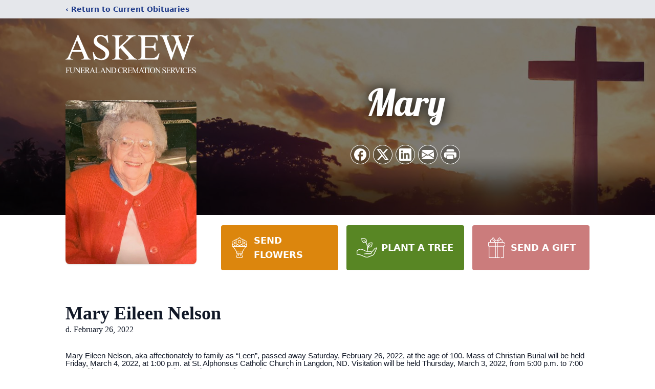

--- FILE ---
content_type: text/html; charset=utf-8
request_url: https://portal.midweststreams.com/services/iframe/30230
body_size: 3386
content:

<!DOCTYPE html>
<html style="height: 100%; margin: 0; padding: 0">
<head>
    <title> - Midwest Streams</title>
        <meta property="fb:app_id" content="888507064518588">
        <meta property="og:url" content="https://portal.midweststreams.com/services/view/30230">
        <meta property="og:title" content="Mary Eileen Nelson&#39;s Service">
        <meta property="og:description" content="Mary Eileen Nelson Service Video.'">
        <meta property="og:type" content="video">
        <meta property="og:image" content="https://videocdn.blob.core.windows.net/video-thumbnails/30230_kyle@midweststreams.com_30230_converted_thumb.png">
        <meta property="og:video" content="https://videocdn.blob.core.windows.net/videos/30230_kyle@midweststreams.com_30230_converted.mp4">
        <meta property="og:video:type" content="video/mp4">
        <meta property="og:site_name" content="Midwest Streams">
    <script src="/bundles/jquery?v=6VfHKdh37AhuGzqE_0SoW5I1wnLJvaq67b92wPqIMYI1"></script>

    <meta http-equiv="Content-Type" content="text/html; charset=UTF-8">
    <link href='https://fonts.googleapis.com/css?family=Lato:100,300,400,700,900,100italic,300italic,400italic,700italic,900italic' rel='stylesheet' type='text/css'>
    <link href="//vjs.zencdn.net/5.4.6/video-js.min.css" rel="stylesheet">
    <link rel="stylesheet" href="/Content/videojs/videojs.logobrand.css">
    <link rel="stylesheet" type="text/css" href="/content/videojs/videoglobal.css" />
    <style>

        .placeholder {
            margin-left: auto;
            margin-right: auto;
            height: 300px;
            width: 65%;
            min-width: 300px;
            background-color: black;
            color: white;
            font-size: 36px;
            text-align: center;
            display: flex;
            align-items: center;
            justify-content: center;
        }

        .help-link {
            color: black;
            text-align: center;
            display: flex;
            align-items: center;
            justify-content: center;
        }

        .cta-footer-button {
            text-align: center;
            display: flex;
            align-items: center;
            justify-content: center;
            color: black;
        }

        .video-overlay {
            background: rgba(0,0,0,.5);
            position: fixed;
            display: none;
            left: 0;
            top: 0;
            width: 100%;
            height: 100%;
            z-index: 99999999;
            text-align: center;
        }

            .video-overlay .content {
                color: #fff;
                position: absolute;
                left: 50%;
                top: 40%;
                width: 45%;
                transform: translate(-50%, -50%);
                transition: .5s ease-in-out;
            }

                .video-overlay .content h2 {
                    font-size: 4rem;
                    margin-bottom: 4rem;
                }

                .video-overlay .content h4 {
                    font-size: 2rem;
                    opacity: .6;
                    margin-bottom: 4rem;
                    margin-top: 2rem
                }

                .video-overlay .content a {
                    padding: .75rem 2.25rem;
                    color: #fff;
                    background: #1d86bd;
                    border-radius: 32px;
                    text-decoration: none;
                    font-size: 1.2rem;
                }

        .close-video-overlay {
            position: absolute;
            bottom: 2rem;
            left: 50%;
            transform: translateX(-50%);
            opacity: .7;
            color: #fff;
            cursor: pointer;
            font-size: 24px;
            text-decoration: underline;
        }
    </style>
</head>
<body style="margin: 0; padding: 0; font-family:Lato">

        <!-- video overlay -->
        <video id="myvideo" class="video-js vjs-default-skin vjs-big-play-centered" controls
               preload="auto" poster="https://videocdn.blob.core.windows.net/video-thumbnails/30230_kyle@midweststreams.com_30230_converted_thumb.png"
               data-setup="{}">
            <source src="https://videocdn.blob.core.windows.net/videos/30230_kyle@midweststreams.com_30230_converted.mp4" type='video/mp4'>
        </video>
        <input type="hidden" id="videoTitle" value="Mary Eileen Nelson&#39;s Service" />

    <script src="//vjs.zencdn.net/5.4.6/video.min.js"></script>
    <script type="text/javascript" src="/Scripts/videojs/videojs-overlay.js"></script>
    <script src="/Scripts/videojs/videojs.logobrand.v5.js"></script>

    <script type="text/javascript">
    var portalPath = "https://portal.midweststreams.com";
    var playCount = 0;
    var analyticId = 0;
    var duration = 0;
    var html5_video_started = false;
    var title = $('#videoTitle').val();

    var options = {
        title: title,
        floatPosition: 'left',
        margin: '15px',
        fontSize: '40px',
        debug: true
    }

    $(document).ready(function() {
        $(window).load(function () {
            VideoOverlaySize();
        });
        $(window).resize(function() {
            VideoOverlaySize();
        });
    });

        $(function () {
          

        $('#myvideo_vjs1').on('contextmenu', function(e) { e.preventDefault(); } );
        var html5Player = videojs('myvideo');

        var overlayShowing = false
        var toggleVideoOverlay = function (show, hideplay = false) {
            if (show) {
                overlayShowing = true;
                $('.video-overlay').animate({ backgroundColor: '#03080f' }, 'slow');
                $('.video-overlay').hide().fadeIn('slow');

                if (hideplay) $('.vjs-big-play-button').hide()
            } else {
                overlayShowing = false;
                $('.video-overlay').fadeOut();
                if (hideplay) $('.vjs-big-play-button').fadeIn();
            }
        }

        $('.close-video-overlay').on('click', function () { toggleVideoOverlay(false, true) })

            html5Player.ready(function () {
            
            html5Player.titleoverlay(options);

            VideoOverlaySize();


            html5Player.on('start', function () {
                toggleVideoOverlay(false)
            })


            html5Player.on('play', function() {
                if(!html5_video_started) {
                    html5_video_started = true;
                    trackView();
                }
                $('.vjs-big-play-button').hide();
                toggleVideoOverlay(false)
            });

            html5Player.on('pause', function () {
                var stopTime = this.currentTime().toFixed(0);
                var duration = this.duration().toFixed(0);
                var completed = false;
                if (stopTime == duration) {
                    completed = true;
                }
                trackPause(stopTime, duration, completed);

                var _ = this;
                var pausedAt = this.currentTime();
                setTimeout(function () {
                    console.log(pausedAt)
                    console.log(_.currentTime())
                    if (pausedAt === _.currentTime() && !overlayShowing) toggleVideoOverlay(true);
                }, 2000);
                $('.vjs-big-play-button').show();
            });

            html5Player.on('timeupdate', function (time) {

                if (this.currentTime() > this.duration() - 5 && !overlayShowing) {
                    toggleVideoOverlay(true)
                }
            })

            html5Player.on('ended', function () {
                $('.vjs-big-play-button').hide();
            })

        });

    });

    function VideoOverlaySize() {
        var videOverlayTitleSelector = ".myvideo-title-overlay-container.title-overlay-container span";
        var playerWidth = $("video#myvideo").width() || 0;
        playerWith = parseInt(playerWidth);

        var titleLength = $(videOverlayTitleSelector).text().length;
        if (playerWidth < 420) {
            if (titleLength > 10) {
                $(videOverlayTitleSelector).css("font-size", "3px !important");
            } else {
                $(videOverlayTitleSelector).css("font-size", "5px  !important");
            }
        }
        else if (playerWidth > 420 && playerWidth < 734) {
            if (titleLength < 20) {
                $(videOverlayTitleSelector).css("font-size", "14px  !important");
            } else {
                $(videOverlayTitleSelector).css("font-size", "18px  !important");
            }
        }
        else if (playerWidth > 734) {
            if (titleLength < 20) {
                $(videOverlayTitleSelector).css("font-size", "18px  !important");
            } else {
                $(videOverlayTitleSelector).css("font-size", "21px  !important");
            }
        } else {
            $(videOverlayTitleSelector).css("font-size", "10px  !important");
        }
    }


        function trackView(isLive) {

        var serviceId = 30230;
        var postData = {
            id: serviceId,
            isLive: isLive
        };
        var postUrl = "/Services/TrackVideoViews";
        var posting = $.ajax({
            url: postUrl,
            type: "POST",
            dataType: "json",
            traditional: true,
            data: postData
        });
        posting.done(function(data) {
            analyticId = data.Id;
        });
        playCount = playCount + 1;

    }

        function trackPause(stopTime, duration, completed) {
            console.log("Tracking Pause");
            console.log(completed);
        //If analyticId is 0 something went wrong
        if (analyticId != 0) {

            var postData = {
                id: analyticId,
                stopTime: stopTime,
                duration: duration,
                completed: completed
            };
            var postUrl = "/Services/UpdateAnalytics";
            var posting = $.ajax({
                url: postUrl,
                type: "POST",
                dataType: "json",
                traditional: true,
                data: postData
            });
        }
    }

    function resize_video() {
        var height = $(window).height();
        var width = $(window).width();

        var html5Player = videojs('myvideo');
        html5Player.dimensions(width, height);
    }

    resize_video();

    setTimeout(resize_video, 500);
    $(window).resize(resize_video);




    </script>
</body>

</html>

--- FILE ---
content_type: text/html; charset=utf-8
request_url: https://www.google.com/recaptcha/enterprise/anchor?ar=1&k=6LdjTQckAAAAAOZg9GntEB22-qWxitEYjyNJDYXl&co=aHR0cHM6Ly93d3cuYXNrZXdmdW5lcmFsaG9tZS5jb206NDQz&hl=en&type=image&v=PoyoqOPhxBO7pBk68S4YbpHZ&theme=light&size=invisible&badge=bottomright&anchor-ms=20000&execute-ms=30000&cb=pciz02gnqm7p
body_size: 48564
content:
<!DOCTYPE HTML><html dir="ltr" lang="en"><head><meta http-equiv="Content-Type" content="text/html; charset=UTF-8">
<meta http-equiv="X-UA-Compatible" content="IE=edge">
<title>reCAPTCHA</title>
<style type="text/css">
/* cyrillic-ext */
@font-face {
  font-family: 'Roboto';
  font-style: normal;
  font-weight: 400;
  font-stretch: 100%;
  src: url(//fonts.gstatic.com/s/roboto/v48/KFO7CnqEu92Fr1ME7kSn66aGLdTylUAMa3GUBHMdazTgWw.woff2) format('woff2');
  unicode-range: U+0460-052F, U+1C80-1C8A, U+20B4, U+2DE0-2DFF, U+A640-A69F, U+FE2E-FE2F;
}
/* cyrillic */
@font-face {
  font-family: 'Roboto';
  font-style: normal;
  font-weight: 400;
  font-stretch: 100%;
  src: url(//fonts.gstatic.com/s/roboto/v48/KFO7CnqEu92Fr1ME7kSn66aGLdTylUAMa3iUBHMdazTgWw.woff2) format('woff2');
  unicode-range: U+0301, U+0400-045F, U+0490-0491, U+04B0-04B1, U+2116;
}
/* greek-ext */
@font-face {
  font-family: 'Roboto';
  font-style: normal;
  font-weight: 400;
  font-stretch: 100%;
  src: url(//fonts.gstatic.com/s/roboto/v48/KFO7CnqEu92Fr1ME7kSn66aGLdTylUAMa3CUBHMdazTgWw.woff2) format('woff2');
  unicode-range: U+1F00-1FFF;
}
/* greek */
@font-face {
  font-family: 'Roboto';
  font-style: normal;
  font-weight: 400;
  font-stretch: 100%;
  src: url(//fonts.gstatic.com/s/roboto/v48/KFO7CnqEu92Fr1ME7kSn66aGLdTylUAMa3-UBHMdazTgWw.woff2) format('woff2');
  unicode-range: U+0370-0377, U+037A-037F, U+0384-038A, U+038C, U+038E-03A1, U+03A3-03FF;
}
/* math */
@font-face {
  font-family: 'Roboto';
  font-style: normal;
  font-weight: 400;
  font-stretch: 100%;
  src: url(//fonts.gstatic.com/s/roboto/v48/KFO7CnqEu92Fr1ME7kSn66aGLdTylUAMawCUBHMdazTgWw.woff2) format('woff2');
  unicode-range: U+0302-0303, U+0305, U+0307-0308, U+0310, U+0312, U+0315, U+031A, U+0326-0327, U+032C, U+032F-0330, U+0332-0333, U+0338, U+033A, U+0346, U+034D, U+0391-03A1, U+03A3-03A9, U+03B1-03C9, U+03D1, U+03D5-03D6, U+03F0-03F1, U+03F4-03F5, U+2016-2017, U+2034-2038, U+203C, U+2040, U+2043, U+2047, U+2050, U+2057, U+205F, U+2070-2071, U+2074-208E, U+2090-209C, U+20D0-20DC, U+20E1, U+20E5-20EF, U+2100-2112, U+2114-2115, U+2117-2121, U+2123-214F, U+2190, U+2192, U+2194-21AE, U+21B0-21E5, U+21F1-21F2, U+21F4-2211, U+2213-2214, U+2216-22FF, U+2308-230B, U+2310, U+2319, U+231C-2321, U+2336-237A, U+237C, U+2395, U+239B-23B7, U+23D0, U+23DC-23E1, U+2474-2475, U+25AF, U+25B3, U+25B7, U+25BD, U+25C1, U+25CA, U+25CC, U+25FB, U+266D-266F, U+27C0-27FF, U+2900-2AFF, U+2B0E-2B11, U+2B30-2B4C, U+2BFE, U+3030, U+FF5B, U+FF5D, U+1D400-1D7FF, U+1EE00-1EEFF;
}
/* symbols */
@font-face {
  font-family: 'Roboto';
  font-style: normal;
  font-weight: 400;
  font-stretch: 100%;
  src: url(//fonts.gstatic.com/s/roboto/v48/KFO7CnqEu92Fr1ME7kSn66aGLdTylUAMaxKUBHMdazTgWw.woff2) format('woff2');
  unicode-range: U+0001-000C, U+000E-001F, U+007F-009F, U+20DD-20E0, U+20E2-20E4, U+2150-218F, U+2190, U+2192, U+2194-2199, U+21AF, U+21E6-21F0, U+21F3, U+2218-2219, U+2299, U+22C4-22C6, U+2300-243F, U+2440-244A, U+2460-24FF, U+25A0-27BF, U+2800-28FF, U+2921-2922, U+2981, U+29BF, U+29EB, U+2B00-2BFF, U+4DC0-4DFF, U+FFF9-FFFB, U+10140-1018E, U+10190-1019C, U+101A0, U+101D0-101FD, U+102E0-102FB, U+10E60-10E7E, U+1D2C0-1D2D3, U+1D2E0-1D37F, U+1F000-1F0FF, U+1F100-1F1AD, U+1F1E6-1F1FF, U+1F30D-1F30F, U+1F315, U+1F31C, U+1F31E, U+1F320-1F32C, U+1F336, U+1F378, U+1F37D, U+1F382, U+1F393-1F39F, U+1F3A7-1F3A8, U+1F3AC-1F3AF, U+1F3C2, U+1F3C4-1F3C6, U+1F3CA-1F3CE, U+1F3D4-1F3E0, U+1F3ED, U+1F3F1-1F3F3, U+1F3F5-1F3F7, U+1F408, U+1F415, U+1F41F, U+1F426, U+1F43F, U+1F441-1F442, U+1F444, U+1F446-1F449, U+1F44C-1F44E, U+1F453, U+1F46A, U+1F47D, U+1F4A3, U+1F4B0, U+1F4B3, U+1F4B9, U+1F4BB, U+1F4BF, U+1F4C8-1F4CB, U+1F4D6, U+1F4DA, U+1F4DF, U+1F4E3-1F4E6, U+1F4EA-1F4ED, U+1F4F7, U+1F4F9-1F4FB, U+1F4FD-1F4FE, U+1F503, U+1F507-1F50B, U+1F50D, U+1F512-1F513, U+1F53E-1F54A, U+1F54F-1F5FA, U+1F610, U+1F650-1F67F, U+1F687, U+1F68D, U+1F691, U+1F694, U+1F698, U+1F6AD, U+1F6B2, U+1F6B9-1F6BA, U+1F6BC, U+1F6C6-1F6CF, U+1F6D3-1F6D7, U+1F6E0-1F6EA, U+1F6F0-1F6F3, U+1F6F7-1F6FC, U+1F700-1F7FF, U+1F800-1F80B, U+1F810-1F847, U+1F850-1F859, U+1F860-1F887, U+1F890-1F8AD, U+1F8B0-1F8BB, U+1F8C0-1F8C1, U+1F900-1F90B, U+1F93B, U+1F946, U+1F984, U+1F996, U+1F9E9, U+1FA00-1FA6F, U+1FA70-1FA7C, U+1FA80-1FA89, U+1FA8F-1FAC6, U+1FACE-1FADC, U+1FADF-1FAE9, U+1FAF0-1FAF8, U+1FB00-1FBFF;
}
/* vietnamese */
@font-face {
  font-family: 'Roboto';
  font-style: normal;
  font-weight: 400;
  font-stretch: 100%;
  src: url(//fonts.gstatic.com/s/roboto/v48/KFO7CnqEu92Fr1ME7kSn66aGLdTylUAMa3OUBHMdazTgWw.woff2) format('woff2');
  unicode-range: U+0102-0103, U+0110-0111, U+0128-0129, U+0168-0169, U+01A0-01A1, U+01AF-01B0, U+0300-0301, U+0303-0304, U+0308-0309, U+0323, U+0329, U+1EA0-1EF9, U+20AB;
}
/* latin-ext */
@font-face {
  font-family: 'Roboto';
  font-style: normal;
  font-weight: 400;
  font-stretch: 100%;
  src: url(//fonts.gstatic.com/s/roboto/v48/KFO7CnqEu92Fr1ME7kSn66aGLdTylUAMa3KUBHMdazTgWw.woff2) format('woff2');
  unicode-range: U+0100-02BA, U+02BD-02C5, U+02C7-02CC, U+02CE-02D7, U+02DD-02FF, U+0304, U+0308, U+0329, U+1D00-1DBF, U+1E00-1E9F, U+1EF2-1EFF, U+2020, U+20A0-20AB, U+20AD-20C0, U+2113, U+2C60-2C7F, U+A720-A7FF;
}
/* latin */
@font-face {
  font-family: 'Roboto';
  font-style: normal;
  font-weight: 400;
  font-stretch: 100%;
  src: url(//fonts.gstatic.com/s/roboto/v48/KFO7CnqEu92Fr1ME7kSn66aGLdTylUAMa3yUBHMdazQ.woff2) format('woff2');
  unicode-range: U+0000-00FF, U+0131, U+0152-0153, U+02BB-02BC, U+02C6, U+02DA, U+02DC, U+0304, U+0308, U+0329, U+2000-206F, U+20AC, U+2122, U+2191, U+2193, U+2212, U+2215, U+FEFF, U+FFFD;
}
/* cyrillic-ext */
@font-face {
  font-family: 'Roboto';
  font-style: normal;
  font-weight: 500;
  font-stretch: 100%;
  src: url(//fonts.gstatic.com/s/roboto/v48/KFO7CnqEu92Fr1ME7kSn66aGLdTylUAMa3GUBHMdazTgWw.woff2) format('woff2');
  unicode-range: U+0460-052F, U+1C80-1C8A, U+20B4, U+2DE0-2DFF, U+A640-A69F, U+FE2E-FE2F;
}
/* cyrillic */
@font-face {
  font-family: 'Roboto';
  font-style: normal;
  font-weight: 500;
  font-stretch: 100%;
  src: url(//fonts.gstatic.com/s/roboto/v48/KFO7CnqEu92Fr1ME7kSn66aGLdTylUAMa3iUBHMdazTgWw.woff2) format('woff2');
  unicode-range: U+0301, U+0400-045F, U+0490-0491, U+04B0-04B1, U+2116;
}
/* greek-ext */
@font-face {
  font-family: 'Roboto';
  font-style: normal;
  font-weight: 500;
  font-stretch: 100%;
  src: url(//fonts.gstatic.com/s/roboto/v48/KFO7CnqEu92Fr1ME7kSn66aGLdTylUAMa3CUBHMdazTgWw.woff2) format('woff2');
  unicode-range: U+1F00-1FFF;
}
/* greek */
@font-face {
  font-family: 'Roboto';
  font-style: normal;
  font-weight: 500;
  font-stretch: 100%;
  src: url(//fonts.gstatic.com/s/roboto/v48/KFO7CnqEu92Fr1ME7kSn66aGLdTylUAMa3-UBHMdazTgWw.woff2) format('woff2');
  unicode-range: U+0370-0377, U+037A-037F, U+0384-038A, U+038C, U+038E-03A1, U+03A3-03FF;
}
/* math */
@font-face {
  font-family: 'Roboto';
  font-style: normal;
  font-weight: 500;
  font-stretch: 100%;
  src: url(//fonts.gstatic.com/s/roboto/v48/KFO7CnqEu92Fr1ME7kSn66aGLdTylUAMawCUBHMdazTgWw.woff2) format('woff2');
  unicode-range: U+0302-0303, U+0305, U+0307-0308, U+0310, U+0312, U+0315, U+031A, U+0326-0327, U+032C, U+032F-0330, U+0332-0333, U+0338, U+033A, U+0346, U+034D, U+0391-03A1, U+03A3-03A9, U+03B1-03C9, U+03D1, U+03D5-03D6, U+03F0-03F1, U+03F4-03F5, U+2016-2017, U+2034-2038, U+203C, U+2040, U+2043, U+2047, U+2050, U+2057, U+205F, U+2070-2071, U+2074-208E, U+2090-209C, U+20D0-20DC, U+20E1, U+20E5-20EF, U+2100-2112, U+2114-2115, U+2117-2121, U+2123-214F, U+2190, U+2192, U+2194-21AE, U+21B0-21E5, U+21F1-21F2, U+21F4-2211, U+2213-2214, U+2216-22FF, U+2308-230B, U+2310, U+2319, U+231C-2321, U+2336-237A, U+237C, U+2395, U+239B-23B7, U+23D0, U+23DC-23E1, U+2474-2475, U+25AF, U+25B3, U+25B7, U+25BD, U+25C1, U+25CA, U+25CC, U+25FB, U+266D-266F, U+27C0-27FF, U+2900-2AFF, U+2B0E-2B11, U+2B30-2B4C, U+2BFE, U+3030, U+FF5B, U+FF5D, U+1D400-1D7FF, U+1EE00-1EEFF;
}
/* symbols */
@font-face {
  font-family: 'Roboto';
  font-style: normal;
  font-weight: 500;
  font-stretch: 100%;
  src: url(//fonts.gstatic.com/s/roboto/v48/KFO7CnqEu92Fr1ME7kSn66aGLdTylUAMaxKUBHMdazTgWw.woff2) format('woff2');
  unicode-range: U+0001-000C, U+000E-001F, U+007F-009F, U+20DD-20E0, U+20E2-20E4, U+2150-218F, U+2190, U+2192, U+2194-2199, U+21AF, U+21E6-21F0, U+21F3, U+2218-2219, U+2299, U+22C4-22C6, U+2300-243F, U+2440-244A, U+2460-24FF, U+25A0-27BF, U+2800-28FF, U+2921-2922, U+2981, U+29BF, U+29EB, U+2B00-2BFF, U+4DC0-4DFF, U+FFF9-FFFB, U+10140-1018E, U+10190-1019C, U+101A0, U+101D0-101FD, U+102E0-102FB, U+10E60-10E7E, U+1D2C0-1D2D3, U+1D2E0-1D37F, U+1F000-1F0FF, U+1F100-1F1AD, U+1F1E6-1F1FF, U+1F30D-1F30F, U+1F315, U+1F31C, U+1F31E, U+1F320-1F32C, U+1F336, U+1F378, U+1F37D, U+1F382, U+1F393-1F39F, U+1F3A7-1F3A8, U+1F3AC-1F3AF, U+1F3C2, U+1F3C4-1F3C6, U+1F3CA-1F3CE, U+1F3D4-1F3E0, U+1F3ED, U+1F3F1-1F3F3, U+1F3F5-1F3F7, U+1F408, U+1F415, U+1F41F, U+1F426, U+1F43F, U+1F441-1F442, U+1F444, U+1F446-1F449, U+1F44C-1F44E, U+1F453, U+1F46A, U+1F47D, U+1F4A3, U+1F4B0, U+1F4B3, U+1F4B9, U+1F4BB, U+1F4BF, U+1F4C8-1F4CB, U+1F4D6, U+1F4DA, U+1F4DF, U+1F4E3-1F4E6, U+1F4EA-1F4ED, U+1F4F7, U+1F4F9-1F4FB, U+1F4FD-1F4FE, U+1F503, U+1F507-1F50B, U+1F50D, U+1F512-1F513, U+1F53E-1F54A, U+1F54F-1F5FA, U+1F610, U+1F650-1F67F, U+1F687, U+1F68D, U+1F691, U+1F694, U+1F698, U+1F6AD, U+1F6B2, U+1F6B9-1F6BA, U+1F6BC, U+1F6C6-1F6CF, U+1F6D3-1F6D7, U+1F6E0-1F6EA, U+1F6F0-1F6F3, U+1F6F7-1F6FC, U+1F700-1F7FF, U+1F800-1F80B, U+1F810-1F847, U+1F850-1F859, U+1F860-1F887, U+1F890-1F8AD, U+1F8B0-1F8BB, U+1F8C0-1F8C1, U+1F900-1F90B, U+1F93B, U+1F946, U+1F984, U+1F996, U+1F9E9, U+1FA00-1FA6F, U+1FA70-1FA7C, U+1FA80-1FA89, U+1FA8F-1FAC6, U+1FACE-1FADC, U+1FADF-1FAE9, U+1FAF0-1FAF8, U+1FB00-1FBFF;
}
/* vietnamese */
@font-face {
  font-family: 'Roboto';
  font-style: normal;
  font-weight: 500;
  font-stretch: 100%;
  src: url(//fonts.gstatic.com/s/roboto/v48/KFO7CnqEu92Fr1ME7kSn66aGLdTylUAMa3OUBHMdazTgWw.woff2) format('woff2');
  unicode-range: U+0102-0103, U+0110-0111, U+0128-0129, U+0168-0169, U+01A0-01A1, U+01AF-01B0, U+0300-0301, U+0303-0304, U+0308-0309, U+0323, U+0329, U+1EA0-1EF9, U+20AB;
}
/* latin-ext */
@font-face {
  font-family: 'Roboto';
  font-style: normal;
  font-weight: 500;
  font-stretch: 100%;
  src: url(//fonts.gstatic.com/s/roboto/v48/KFO7CnqEu92Fr1ME7kSn66aGLdTylUAMa3KUBHMdazTgWw.woff2) format('woff2');
  unicode-range: U+0100-02BA, U+02BD-02C5, U+02C7-02CC, U+02CE-02D7, U+02DD-02FF, U+0304, U+0308, U+0329, U+1D00-1DBF, U+1E00-1E9F, U+1EF2-1EFF, U+2020, U+20A0-20AB, U+20AD-20C0, U+2113, U+2C60-2C7F, U+A720-A7FF;
}
/* latin */
@font-face {
  font-family: 'Roboto';
  font-style: normal;
  font-weight: 500;
  font-stretch: 100%;
  src: url(//fonts.gstatic.com/s/roboto/v48/KFO7CnqEu92Fr1ME7kSn66aGLdTylUAMa3yUBHMdazQ.woff2) format('woff2');
  unicode-range: U+0000-00FF, U+0131, U+0152-0153, U+02BB-02BC, U+02C6, U+02DA, U+02DC, U+0304, U+0308, U+0329, U+2000-206F, U+20AC, U+2122, U+2191, U+2193, U+2212, U+2215, U+FEFF, U+FFFD;
}
/* cyrillic-ext */
@font-face {
  font-family: 'Roboto';
  font-style: normal;
  font-weight: 900;
  font-stretch: 100%;
  src: url(//fonts.gstatic.com/s/roboto/v48/KFO7CnqEu92Fr1ME7kSn66aGLdTylUAMa3GUBHMdazTgWw.woff2) format('woff2');
  unicode-range: U+0460-052F, U+1C80-1C8A, U+20B4, U+2DE0-2DFF, U+A640-A69F, U+FE2E-FE2F;
}
/* cyrillic */
@font-face {
  font-family: 'Roboto';
  font-style: normal;
  font-weight: 900;
  font-stretch: 100%;
  src: url(//fonts.gstatic.com/s/roboto/v48/KFO7CnqEu92Fr1ME7kSn66aGLdTylUAMa3iUBHMdazTgWw.woff2) format('woff2');
  unicode-range: U+0301, U+0400-045F, U+0490-0491, U+04B0-04B1, U+2116;
}
/* greek-ext */
@font-face {
  font-family: 'Roboto';
  font-style: normal;
  font-weight: 900;
  font-stretch: 100%;
  src: url(//fonts.gstatic.com/s/roboto/v48/KFO7CnqEu92Fr1ME7kSn66aGLdTylUAMa3CUBHMdazTgWw.woff2) format('woff2');
  unicode-range: U+1F00-1FFF;
}
/* greek */
@font-face {
  font-family: 'Roboto';
  font-style: normal;
  font-weight: 900;
  font-stretch: 100%;
  src: url(//fonts.gstatic.com/s/roboto/v48/KFO7CnqEu92Fr1ME7kSn66aGLdTylUAMa3-UBHMdazTgWw.woff2) format('woff2');
  unicode-range: U+0370-0377, U+037A-037F, U+0384-038A, U+038C, U+038E-03A1, U+03A3-03FF;
}
/* math */
@font-face {
  font-family: 'Roboto';
  font-style: normal;
  font-weight: 900;
  font-stretch: 100%;
  src: url(//fonts.gstatic.com/s/roboto/v48/KFO7CnqEu92Fr1ME7kSn66aGLdTylUAMawCUBHMdazTgWw.woff2) format('woff2');
  unicode-range: U+0302-0303, U+0305, U+0307-0308, U+0310, U+0312, U+0315, U+031A, U+0326-0327, U+032C, U+032F-0330, U+0332-0333, U+0338, U+033A, U+0346, U+034D, U+0391-03A1, U+03A3-03A9, U+03B1-03C9, U+03D1, U+03D5-03D6, U+03F0-03F1, U+03F4-03F5, U+2016-2017, U+2034-2038, U+203C, U+2040, U+2043, U+2047, U+2050, U+2057, U+205F, U+2070-2071, U+2074-208E, U+2090-209C, U+20D0-20DC, U+20E1, U+20E5-20EF, U+2100-2112, U+2114-2115, U+2117-2121, U+2123-214F, U+2190, U+2192, U+2194-21AE, U+21B0-21E5, U+21F1-21F2, U+21F4-2211, U+2213-2214, U+2216-22FF, U+2308-230B, U+2310, U+2319, U+231C-2321, U+2336-237A, U+237C, U+2395, U+239B-23B7, U+23D0, U+23DC-23E1, U+2474-2475, U+25AF, U+25B3, U+25B7, U+25BD, U+25C1, U+25CA, U+25CC, U+25FB, U+266D-266F, U+27C0-27FF, U+2900-2AFF, U+2B0E-2B11, U+2B30-2B4C, U+2BFE, U+3030, U+FF5B, U+FF5D, U+1D400-1D7FF, U+1EE00-1EEFF;
}
/* symbols */
@font-face {
  font-family: 'Roboto';
  font-style: normal;
  font-weight: 900;
  font-stretch: 100%;
  src: url(//fonts.gstatic.com/s/roboto/v48/KFO7CnqEu92Fr1ME7kSn66aGLdTylUAMaxKUBHMdazTgWw.woff2) format('woff2');
  unicode-range: U+0001-000C, U+000E-001F, U+007F-009F, U+20DD-20E0, U+20E2-20E4, U+2150-218F, U+2190, U+2192, U+2194-2199, U+21AF, U+21E6-21F0, U+21F3, U+2218-2219, U+2299, U+22C4-22C6, U+2300-243F, U+2440-244A, U+2460-24FF, U+25A0-27BF, U+2800-28FF, U+2921-2922, U+2981, U+29BF, U+29EB, U+2B00-2BFF, U+4DC0-4DFF, U+FFF9-FFFB, U+10140-1018E, U+10190-1019C, U+101A0, U+101D0-101FD, U+102E0-102FB, U+10E60-10E7E, U+1D2C0-1D2D3, U+1D2E0-1D37F, U+1F000-1F0FF, U+1F100-1F1AD, U+1F1E6-1F1FF, U+1F30D-1F30F, U+1F315, U+1F31C, U+1F31E, U+1F320-1F32C, U+1F336, U+1F378, U+1F37D, U+1F382, U+1F393-1F39F, U+1F3A7-1F3A8, U+1F3AC-1F3AF, U+1F3C2, U+1F3C4-1F3C6, U+1F3CA-1F3CE, U+1F3D4-1F3E0, U+1F3ED, U+1F3F1-1F3F3, U+1F3F5-1F3F7, U+1F408, U+1F415, U+1F41F, U+1F426, U+1F43F, U+1F441-1F442, U+1F444, U+1F446-1F449, U+1F44C-1F44E, U+1F453, U+1F46A, U+1F47D, U+1F4A3, U+1F4B0, U+1F4B3, U+1F4B9, U+1F4BB, U+1F4BF, U+1F4C8-1F4CB, U+1F4D6, U+1F4DA, U+1F4DF, U+1F4E3-1F4E6, U+1F4EA-1F4ED, U+1F4F7, U+1F4F9-1F4FB, U+1F4FD-1F4FE, U+1F503, U+1F507-1F50B, U+1F50D, U+1F512-1F513, U+1F53E-1F54A, U+1F54F-1F5FA, U+1F610, U+1F650-1F67F, U+1F687, U+1F68D, U+1F691, U+1F694, U+1F698, U+1F6AD, U+1F6B2, U+1F6B9-1F6BA, U+1F6BC, U+1F6C6-1F6CF, U+1F6D3-1F6D7, U+1F6E0-1F6EA, U+1F6F0-1F6F3, U+1F6F7-1F6FC, U+1F700-1F7FF, U+1F800-1F80B, U+1F810-1F847, U+1F850-1F859, U+1F860-1F887, U+1F890-1F8AD, U+1F8B0-1F8BB, U+1F8C0-1F8C1, U+1F900-1F90B, U+1F93B, U+1F946, U+1F984, U+1F996, U+1F9E9, U+1FA00-1FA6F, U+1FA70-1FA7C, U+1FA80-1FA89, U+1FA8F-1FAC6, U+1FACE-1FADC, U+1FADF-1FAE9, U+1FAF0-1FAF8, U+1FB00-1FBFF;
}
/* vietnamese */
@font-face {
  font-family: 'Roboto';
  font-style: normal;
  font-weight: 900;
  font-stretch: 100%;
  src: url(//fonts.gstatic.com/s/roboto/v48/KFO7CnqEu92Fr1ME7kSn66aGLdTylUAMa3OUBHMdazTgWw.woff2) format('woff2');
  unicode-range: U+0102-0103, U+0110-0111, U+0128-0129, U+0168-0169, U+01A0-01A1, U+01AF-01B0, U+0300-0301, U+0303-0304, U+0308-0309, U+0323, U+0329, U+1EA0-1EF9, U+20AB;
}
/* latin-ext */
@font-face {
  font-family: 'Roboto';
  font-style: normal;
  font-weight: 900;
  font-stretch: 100%;
  src: url(//fonts.gstatic.com/s/roboto/v48/KFO7CnqEu92Fr1ME7kSn66aGLdTylUAMa3KUBHMdazTgWw.woff2) format('woff2');
  unicode-range: U+0100-02BA, U+02BD-02C5, U+02C7-02CC, U+02CE-02D7, U+02DD-02FF, U+0304, U+0308, U+0329, U+1D00-1DBF, U+1E00-1E9F, U+1EF2-1EFF, U+2020, U+20A0-20AB, U+20AD-20C0, U+2113, U+2C60-2C7F, U+A720-A7FF;
}
/* latin */
@font-face {
  font-family: 'Roboto';
  font-style: normal;
  font-weight: 900;
  font-stretch: 100%;
  src: url(//fonts.gstatic.com/s/roboto/v48/KFO7CnqEu92Fr1ME7kSn66aGLdTylUAMa3yUBHMdazQ.woff2) format('woff2');
  unicode-range: U+0000-00FF, U+0131, U+0152-0153, U+02BB-02BC, U+02C6, U+02DA, U+02DC, U+0304, U+0308, U+0329, U+2000-206F, U+20AC, U+2122, U+2191, U+2193, U+2212, U+2215, U+FEFF, U+FFFD;
}

</style>
<link rel="stylesheet" type="text/css" href="https://www.gstatic.com/recaptcha/releases/PoyoqOPhxBO7pBk68S4YbpHZ/styles__ltr.css">
<script nonce="1U2B8PygZvnMw6FBw3Erjw" type="text/javascript">window['__recaptcha_api'] = 'https://www.google.com/recaptcha/enterprise/';</script>
<script type="text/javascript" src="https://www.gstatic.com/recaptcha/releases/PoyoqOPhxBO7pBk68S4YbpHZ/recaptcha__en.js" nonce="1U2B8PygZvnMw6FBw3Erjw">
      
    </script></head>
<body><div id="rc-anchor-alert" class="rc-anchor-alert"></div>
<input type="hidden" id="recaptcha-token" value="[base64]">
<script type="text/javascript" nonce="1U2B8PygZvnMw6FBw3Erjw">
      recaptcha.anchor.Main.init("[\x22ainput\x22,[\x22bgdata\x22,\x22\x22,\[base64]/[base64]/MjU1Ong/[base64]/[base64]/[base64]/[base64]/[base64]/[base64]/[base64]/[base64]/[base64]/[base64]/[base64]/[base64]/[base64]/[base64]/[base64]\\u003d\x22,\[base64]\\u003d\\u003d\x22,\x22ZmpJKMKgNMK4wosTHsOwPsO/BsORw4TDjGbCmHzDmsKCwqrClsKMwplibMORwqTDjVcmKCnCiyoAw6U5wq0MwpjCgmPCm8OHw43Dj0NLwqrCg8OnPS/CpMO3w4xUwo/Cqit4w5h5wowPw5dFw4/DjsO9asO2wqwSwolHFcK4EcOGWCbCvWbDjsOQWMK4fsKXwpFNw71XFcO7w7cdwoRMw5wNEsKAw7/CncOGR1sww4UOwqzDu8O0I8Obw4/CqcKQwpdOwpvDlMK2w6DDv8OsGDQewrV/w4IQGB5gw5hcKsOtBsOVwopawq1awr3CkMKewr8sDMKuwqHCvsKlL1rDvcK5Xi9Aw6V7Pk/CrsOKFcOxwqDDu8K6w6rDjyY2w4vCssKjwrYbw5zCiybCi8O+wr7CnsKTwqMABTXCh0RsesObdMKueMKqPsOqTsOPw55eAAbDuMKyfMOXdjVnMMK7w7gbw6/Ci8Kuwrc1w5fDrcOrw5TDvFN8fgJURBdxHz7DvsOTw4TCvcOXQDJUPwnCkMKWAVBNw65mfnxIw4EnTT9eLsKZw6/[base64]/Dll9Dw7lnfhXDoMKDDsOZw5nDmiVYUjV2fcK6ZsK6JivCrcOPPsKbw5RPZsKtwo5fQ8Kfwp4BYHPDvcO2w7bCvcO/w7QHaRtEwqHDrE46albCpy0Gwr9rwrDDnmRkwqMUNTlUw5wQworDlcKBw6fDnSBWwro4GcKrw7s7FsKnwq7Cu8KiX8KYw6AhXWMKw6DDhsOpax7DpcKsw55Yw6zDnEIYwpRhccKtwqPCgcK7KcKjCi/CkThhT17CscK1EWrDj1rDo8KqwpDDg8Ovw7IiYibCgWLChEAXwqlMUcKJKcKYG07DvsKWwpwKwo9YakXCp0vCvcKsKQd2ETw3NF3Cq8K7wpApw5/ChMKNwowILzkjDVcIc8O0DcOcw419d8KUw6kqwqhVw6nDohTDpBrChMKaWW0ow73CsSdyw57DgMKTw6sQw7FRLMK+wrwnKsKYw7wUw6rDssOSSMKww7HDgMOGe8KNEMKrbcODKSfChwrDhjRow7/Cpj1QDmHCrcOyPMOzw4VtwpoAeMOewqHDqcK2aDnCuSdYw7PDrTnDk2EwwqR/w7jCi18rfRo2w6LDmVtBwpDDsMK6w5Iowq0Fw4DCocK2cCQyJhbDi1NtAcOyDsOHQGvCusO+RHlWw7/DusO6w5/[base64]/Ck0nCvWoTX8KYbjfCv2tPeMKMDsOgJMOsw4/DtMK5PGMQw7/CssOhw787cikIZGHCgxZ2w73CjMORVnvClE1OISLDjWTCkcKoFzpODwfDvnB6w68KwqrChMOZwonDmHvDp8KAN8O4w6bCthEvwrfCo3vDpkUICFTDsShCwq0eQcOWw603wohRwrcmw7knw7BNI8Kaw6IVwovDqjs6CC/[base64]/DsHTDvMOKw6prwpBwwonCocKpw4TCkn1Kw6kWHsK5wqPDkMK7wqvCpA4dQsKbVsKSw4MROx/DrcOtwqQ3PcK4fMOnEEvDosKYw4BNPnVhQBvClyXDi8KKNjDDq3BOw6DCsj7DqSnDgcKfHGzDjUTClcOoYmc+wo8Fw7ETQsOLSmR4w4rCkULCs8KoHXrCmHnCmDh0wqbDp3LCpcOFwpzCmwBJYsKrd8KCw5VRZsKZw5E6Y8K9wq/CtCd/Rh4RLWfDjjp8wqQQQ1w4STURw7sQwpjDizJ+IcOtShbDozLCumfDhcK0b8Khw5RXcy4kwpExY38QZMOWT2UDwoLDiwVHwopBYsKlEgkBIcODw5/DjMOowq/DrMO4QMOtwr03aMKgw5fDlcONwprDs1YnYTbDlgM/wpXCm0vDuRACwrwWHMOKwpPDs8Kdw6vCpcOcL3zDqB8Tw4/Dm8OaAcOdw5wCw7LDrGPDjQ3DknXCtHN9ZsOMeA3Drz1Pw7/DpEYQwptOw6UcHWvDn8O0DMKyAsKjVsKKecONPcKBRyJwNcOedMOMQWNkw6fCmyvCql/CniPCoXjDkX49w4ACBMO+dn4xwqfDqwtXKkTDsUIQwoDCiXDDlMK/wr3CvWAJwpbCkipOwpDChMOTwoPDpsKNL2rCncO0NTwHwoEpwq5awq/ClX7Csi3DpSZNVcKPw5ARfcKhwoMCcwHDqsOiPDh4AsOCw7DDuRrCjAU6JlEow67CmMOWTcOAw6Mswq9wwppBw5dmd8Omw4zCpMOxaAvDqsO9wprCpMOZaX3CncKKwqbDpnPDjGbDkMOcRhwVTcKWw5Few4/DrEHCg8OwJsKEajbDhV7DgcO5PcOjIEUrwrs/VsOJw40jF8OTWx49wp7DjsOXw6VVw7UybznCvXY+woHCncKdwoDCvMOewp9/G2DCrMKgA1gzwr/DtsKdLz8eA8O8wrHCuUnDlcOZQjc2wp3CsMO6CMOqfBPCmsO3w6HCg8Kaw5HDpUhFw5VAWzxNw41tUmlpQGTDscOaeGjCtnPDmGzDtMOFW0HCpcKvbQXCgmvDnCJ6c8KQwqfCj3LCpls/GR3DtUXCrMOYw6JjBUlWQcOPRsOWwqLCucOSegPDhxvChcOnN8OFw43Dv8KYfk/Dqn7DgyFpwqPCr8KsJ8O+YAdgVkjChMKIBMOyKsOADVnDq8K1OcKqWRfDnT3DtcODA8Klwo5Xwo3CicO1w4TDqQgYFXHDr3RswovCnsK8QcOhwpfCqTTCvcKOwqrDocKMC2/CkcOADn0dw65qNlrCtsKUw5DDkcORam5Fwr54w6fDpRsNw6YaMGzCsw5fw4bDomnDlDnDtcKIHWLDq8KbwpbCjcKXw44SHAwRw4VYHMOOcMKHHGbCmsOgwqLCsMOEY8OCwqd4XsOPwp/CrcOpw79uDcOSAcKKUx/ChcOGwr4gwqtewovDnn/CrcOCw7fDvz7DscK0wrLDn8KRJsOaEVVUw5PCmBE6dsKNwpDDjMObw6zCh8KvbMKHw5LDtsK8KcOlwpbDi8O9wrPCsFIfFhQtw6PDpEDCiiU/wrUDEygEw7QJSsKAwrkvwonClcKsKcK/RnNeRSDCh8OQcFx5UMKpwo4ICcOow4TDmXozSMKeGsO+w6vCigPDo8Oww41mCcOdw5jDnAJ1wpXCtcOPwrlwI3hJUsO0Kw3CjnZ/wrwAw4zCri/CmC3Dp8Kow5Ylw6zCpU/CpsKpwoLCvQbDi8OIXsOsw4xWR27CpcK1Vg8owqE4w4TCgsKswrzDqMO4b8KcwrpReBnDn8O/TsKURsORdMOpwovCiC3ClsK5w5bCoUlIHWEnwqxiZwrCisKrKVFJR3luw7FUw7LCt8OeFi/[base64]/DqRYnUsOYwqvCnQMnw6PDtsOLw58DGMKQw7HCscO3OMOqw6XDsx/DizgPW8K+wp8dw455HsKPwo1MasOPw7HDh392ImvDj301FHFqw7TDvF3CiMOuwp3DoC9VYMKycxrDk0/DjDHCkjTDikzCkMO/w4DDkBZgwqkVPcOywpbCoXPCn8KaSMOEw4TDmxw+LGLDi8OAwp3DsWAmGl7Dv8KjU8Kew5UpwrTDnsK1AHDCr27DrhbCgMKywqDDoF9pTcKXb8OFKcKgwqRMwrHCrhbDm8OFw5t6BMKsPsKubMKVRcKZw6lbw4dSwpVsFcOIwrrDksK/w7t7wobDmcOhw4t/wpcSwr0Uw5bDu1UVw5tYw5jCs8KhwrHChm3Cm03ChFPDhT3DnsKXwqLDuMKlwoQffS8hJkNvTFfChgbDvMKqw7bDtsKFHcO3w7J2FB7CtUsLZy3CmHVySMOrE8KCIS7DjnnDtQjDhm/DhRjCq8OKCWcvw6jDr8O2BH7CpcKRSMOAwqNlwqbDt8OMwpLCjcO+w5rDqMOePMOFWD/DlsK4VVA9w7jDgjrCosKkCsKewohrwojCjcOiw7sjwrPCqmEVGsOlw4YISXFlSkM/QnIUcMOVw4NzWSzDj2PDqicQFzjCmsORw6FrTWxKwqMLQ09ZNA9hw4B2w5AGwqQvwpfCninDrmHCu0rCpRfComZxTxFEciXCoxh5QcOwwq/Dt0rCvcKJSMORKMOZw4PDi8KCD8K/w7tAwrbDryzDvcK6QiMQKWMgwp4aXhg2w7gbwr0jLMK8C8KFwoUrCQjCogrDqHnClsKaw4hyUAtCwoDDgcKYMsO2C8K8wqHCscKRQntGCB/DonLCrsOhGMOzS8KhEBXCgcKJS8OpfMKGD8Opw43DiSPCpXQWcMKGwofCtQHCrA8QwqvDrMOLw4fCmsKfInbCt8KVwqogw7PCu8Ozw5HDuE3DssK5wrLCoj7ClMKsw7XDn33Dg8KRTgvCq8KIwq3DkWDDgCnDrRkFw4VQPMO9csOlwobCvDnCsMK0w4R0fcOnwo/Ct8KOEH0LwpjCiUDCjMK4w7tHwqEvFcKHDsKHAcOpTQ43wqcqAsK7wpXCr23DgR5ywpvDtMO5NMOzw68zVsK/YxkLwrdrwq4FY8KZBsKtf8OEenV8wo/CtsOQPEAhfVNJPEFdaXPDt3wEFcO9ecOdwpzDnsKwSTVresODFzEhacK2w67Dpj8VwpBWeDfCp0hvRUPDrsO8w7zDj8KEKCHChFZ8MxvChGXCnMOYBUrCiWM6wqPCjcKWw6fDjBXDtUENw7/CiMO6w7wZw6PCjcKgZ8KAV8Ocw5/Cs8OoSisxLR/Co8OQNsO8w5YWIMK0BBPDuMO8WsKfLxbDk27Cn8OSw5zCpW7CisKMKsO9w6DCgTI8IQrCnAwGwpDDmsKHSMOcYcKVA8KXw7zDnybCkcOWw6PDqMOuLGVjw5LDnMOtwoPCqjYWVcOWw7HCtz1fwoLDh8Obw6XDv8OLw7XCrcOpOsKcwqnChkzDglrDtzwjw5Z/wojCiAQBwpbDjsKRw4PDlQ9RPxR5HMOXU8K7V8OmScKISyZmwqZKwo0RwrB/DX7DtQ93FsOSLcK/wpdvwqHCrcKLOxHCsXB/w5Ujwr3DhWV0woA8wr0TbBrDoWYge0BSw73ChsOkHMKnbF/Cq8OOw4Vsw4TDi8KbJMK/w6Mlw6EfETEJwqZcSQ/CjQbDpT7CjHXCsAvDoEt+w4nCmzHDqcOGw53CvDrDssOyYh1qwpxww5V4wq/DhMOpTCdOwoAEwoVZfsOMAcO2RsOyZm9tDsK0My7Dk8OYc8KqfjFuwpfDpMOfw6nDocOmOkgEw744bAPDiGrCrsONAMKswpjChj3DocOqwrZhw6csw79AwqZ+w7/[base64]/DjcOSw65cwqjDp0jClT9rbBMcCmU/R8OSMl/CqzzDpMOgw77Dj8OLw4cHw7HCrC40wrlAwpbDm8KEZDkSNsKMUsOWYMOTwp/DkcKdw6PCuW3ClT1RRcKvFsOjT8ODCMOLw6XChmowwpHCnXtowo8uw7YXw5zDnsK6wrHDgFTCtEbDlsOeFRzDijnCmMOGLHwmw7Zqw4DCoMOuw7xBAhXCgsOqP31ZPU87L8ObwpJaw7w/NgpfwrR5wqvDt8Ojw6PDpMOkw6l4ZcKNw6Vfw4/DmsKDw4JdYsKoTTDDjMKVwpADIMOCw4jCqsOkLsK8w7Bwwq52w71vwp7DmMKPw48Mw7HCoXfDvlp0w4XDhF/CqT08ZWzCuybDg8OHw5fCslDCp8Kuw4HCvkTDkMO4JMO6w5HCi8OrUBd8w5PDvsOpA2PChl4rw6/DuS5bwp5JFSrDrBR3wqoLFinCpx/DpnfDsEc2HwIJIsOmwo5XWcOWSCfDnsOLwpHDj8OmQcOqRcK+wrjDhnnDjMODbUkBw6DDt37Dk8KbD8KPBcOGw7fDiMKUFcKWw6zChsOidMKUw6jCsMKWwrnCmMO0XHAAw5XDgjTDpMK0w55SYMKcw5ASXMOAA8KZMA/CssOwNMOhccK1wr4aX8OMwrPCgWpQwokXAhIOCsO+chvCrFsvOMOCRsOWw6/[base64]/CkzJ9w5IDYyLDg8Kmw51bYS5dJm5mSmnDtcKKXQ0zIR1STMOeMMKWI8KecTXCrMOmaAbCjMOSeMOAw6LDvUVsJR5Hwq56bMORwonCpTtJJ8KiSw7Dg8OrwqNYw6thK8OFLyvDuRzCkQEtw7gVw5/Dq8KIwpbCnHccLnZbcsOjQ8OpCsO7w4TDpHpFwofDnMKsbykzJsOnesOGw4XDtMOaFETDs8KAwotjw5gEY3vDj8KgfSnCmEB2w7DChcKoK8KHwpPCpEAYw7/[base64]/DlsKrWwnCpl7CssKlw4Y2w6TDlMKrNw/[base64]/[base64]/DqcKmT3PCjAbCk8OFFMKGwoEFwobCpMOQwpjCg8KXd8Ozw7fCp0oYTcKNw5/CncOUEmDDk0sFLMOEJ2pPw7HDjcOCf2zDpVN8acKkwqV/RCVeRwbDiMOnw7xVWMOGFnPCq33DjcKTw4NhwrEuwoHDqUfDq0gxwoTCtcKvw7h/AsKWSsOWHijCscOFP1A0wr5JLAgiQlbCtcKewqU/WX9bE8O0wrDCjkrCi8Odw4hXw6xswoHDosK3BmIVV8OqJxHDvRTDksOMw7FZNmHDrsK5YkfDncKFw4o5w5B1wpx6BHzDscOPMsKlV8K6X1VXwqnDnU14KTbCnFx9d8K/[base64]/[base64]/DqMKrworDvl3DsMK8wofDr2bDsMOVwoTChCUjw6oqw6Ncw7QVfkYUG8KKw44+wrTDkcOFwojDmsKrOxnCg8KvOic3XMOqZMObVsKjw55UCMKAwqQZCRfDpsKewrTDhnBTwo7DnxPDhR/CkDUZPmRbwqzCsnfDnMKEQsK7wo8CAMKXCsOdwoXCllBCTEwfBMK/w68nwphnwqx7w4rDnVnCkcOqw7Uww7LChUE2w4ccLcORYhbDv8KAwpvDrFDDk8KLwprCkTlXwrhjwqg/wrJfw4QnAMKDGn3DuxvDucOGJlfCj8Kfwp/CpMO4KQd3w5LDuQARTzXDmzjDpWw4wqUtwqrDj8OwQxlGwpoXTsKCBlHDhydZUcKVwovDkm3Ch8OnwpRBc1nCrXpdB3HDtX4Gw4HClUdew5PCrMOwezXCkMOMw53DnwdVMWc3w6tfGE/Cv0wlwoHDtsK8wo/DhRvCpMOaTU/CpknCs3tGOCUkw5kmQMOhLMKzwo3DsQzDmXHDtXJ6MFIGwrwsLcKywro5w5ULHg5hZMKNYnLCksKSbkU+wqPDpknChkrDux7ChW9pZk1aw71Fw6fDiF3DtVbDnMOQwpcRwrvCskYZNg9HwqPCvjkqUyRMPGfCksObw71Awqh/[base64]/DgEXDinLDvggrwpsOw6fDoMOAXUc/w6vDlsOWw7dmQFbDn8KiYcOtU8OQBMK5wpNjNW84w5oRw5HCm1rDksKCK8Kvw7rCpcOPw6HDnzQgWURvw5kFIMKSw6RyLSnDpxPCpMOow5jDucK2w5nCn8OlbXjDrsOjwqbCkkTCpMORCGvDosK8wqvDilTCji0Uwps/w4/DrcOUbj5CMlfClsOZwrfCt8KQVMOmecOqN8OyUcKWEcKFdTzCvhcDGsO2wp/ChsKAwrDCgG0fPcK2wonDocO9S397wozDpMKFZQPCmFxDDw7Cpgp7NcO6ZWrCqy0sVXvDmcKbRyrCi0URwrd+G8OndcKQw5PDp8KIw5t7wrXDihvCm8KgwrLCt1B2w4LCmMOCw4oow6tTQMKNw6pZW8KHR0s0w4nCs8OKw5pvwqUzwp/CjMKtS8O9RMOGBcK0JcKgw5guFg3DhXHDisOfwoA9bcOKVcKUAwzDgMK2wpwYworChBbDn17CkMK/w456wrMTQsKkw4fDtcO7DcO6ScOJwo3Cjl1bw6oSDBxLwqtowpMzwqwvYiMFwpDCsHUPPMKswqtcwqDDs1TCt1ZHf3vDp2/[base64]/DrCEIw6NWGMOXw4xRwqXDg8K9wqhsQRgowp7Cq8OGdE/CiMKMHcKcw5cnw4A6N8OZPcORMsKpw78WQsK1PRfCsCUjQn8Nw6HDj3Urwp/DucKATcKKTsOzwqvCo8OJNGvCi8OMAnxqw4TCg8Oyd8KhFXHDqMKzbijCvcK9woZiw7RAwoDDrcKoclZZKsOOeH7Cpkd3B8KFADjDsMKqwoR7ODvConnDqUjCrTnDpW0Dw5BCwpbDs3rCpwpaZsOFXzMiw7vCs8KvGk/CoB7CisO+w5sjwoo/w7UsQiXChhzCosKcwqhUw4A/d1cIw4tMYMOAEMOHbcOkwoZWw7bDuzIGw7rDmcKCfD7CkMOzw7I2wqHCjMKwGMOKWwfCnSbDhh/Cs07CnyXDlSplwo9OwrLDm8Ogw5YgwrIJCcOGCSxlw6zCocKtw4bDvm5rw7Yfw4PDtMO9w4JxcAXCs8KLd8KDw7QKw5PCocO6P8KKN3ZHw6MyB1Ebw67DvVPDoBrCoMOuw4oWKiHDiMKjKcOkwo5/OGDDosK/[base64]/Cp3U2w7UCOCHDvSDDocKMD8Oew4jDnVlZSmvCq1HDrkfDhMOnGMOsw7rDixjClTHDocObRkE/TMO5HMK4dlVjEjZ9woPCjE1Uw7/[base64]/w7AVwrDDrn/Di8K3ZRc9HcOOZzMWw4p8ZjsdUwMHai09OMKBWsOWaMOcJz3CmAnDvihGwqsNdg4qwqvDrcOVw5LDn8KqaVrDtQdgwp9jwpJgS8OZXV/Diw0rRsOuW8Kuw7jDtMObTFFrYcOEFGMmw7bCgHIZAktpS3VOWWkxWsK+dcOVwq81KsOSIsKcGcO9HMOgTMOIKsKyacOFw6IwwrMhZMOMwpxdZwU+MHx2YMKTf2kUFU04w5/[base64]/ChR/DlcOow6vDtsKXw6rCtcKtwp0RFwdvBC3DiTUmw4gmwrRbKkIDHVLDgMKGw7XCqVDDrcO9LRzDhgHCgcKZcMKDJV7DksOeHsKbw79/PFkgAsKFwrYvw7HClBErwqLCrsKRasKMwrFfwp4GI8OJVA/Cq8O+fMK2JC4ywojCkcOjdMKhw5gjwqxMXiAFw7bDiiEpPMKnA8K/[base64]/KT5Vw5TCgcOZbgTDmD4/[base64]/wrnDuQt0wo3Dkw3DpMK5Cz/Dl27DkMOpccO3filEw5JOw5EMPlPCh1ltwoYWwrpxBF5VaMOvD8KVTMKjCMKkw6pdw5jCicO9U33ClH9JwrMWBcKPw5DDmnhLZHXDsDvCmV5Iw5rCmBVoTcOUIyTCoE7CqSZ6OC3Dq8Opw6xafcKbCMKkwpBbw6QVw48QKWJ+wonDp8KTwpDDiEdrwp/DtU8jcz9sJMOZwqnCo2vCpWoXw63DrAsHGlwoV8K6D23DnsODwqzChsKtTULDsgJGLsK7wrkTVy3CvcKAwpB3HRIVXMO2wpvCgyTDpsOnwpw3ewDCkFdSw69QwrFAB8K0JDrDnmfDm8ORwpYCw4ZWORPDgcKvY3fDpMOow7zCmsK/RDBvL8KewrHDkmwmKxUzwolJGU/CmyzCmmMEDsOXw58OwqTCg0nDtwfCmyPDiGLCqgXDkcKLScKubRgkw64zRD5JwpN2w7gtJcOSKVQwMFMrAGgswqjCvDfDlwTCuMKBw4whwpZ9w4HDucKGw4QuScONwo/DgMONASrCpXPDocKyw6A5wqAUwocMBWTCp0AFw7s2XwHCscOROsOcR3vCnnM1esO2wpE4OjonQMO/wozDhngTwq7DtMKuw63DrsO1HC1ea8K/wpjCnMO6BHzClsOjw6fCnAjCpMOxwp3ChcKswrVpGBvClMKjdcOWez3Co8K5wrnCiQwswp/CllkiwpnCjycxwp/CjsKOwpF1wr41w7HDicKlasOywoDCsAdpw5MMwp1Xw67Dl8KTw7E5w60wCMOBHAzCplHDmsOIw4o/w7o8w5o4w7BVYFtDVsK/RcK2wosWaR/Csy/DgcODcH0sUsKrG2pdwpQEw5PDrMOOw6/Cu8KrDMKEVMOVVnDDh8KzKsKuw7zChcOPBcO1w6TCmlfDulfDjQvDqD4zOMOvEsOjQ2DDmcKZJgEgw5rCixbCqEswwoXDmsKyw4AOwpnClsOGDcKSG8KfJsOAwrIlJn7CmnFbZRPCv8Ohf0EYAsK/wpoQwpAwbsOEw4Vhw595wpRtWcOSFcKiw51ndQ5Ow5Vqw5vCmcOBe8ObSTjCscOWw7d/w6LDnsKddcOHw63DmMOuwoR/w7fCqsOlOBXDq2w2wrbDiMOfSUFPaMOcJ17DmcK4wopEw6jDusO9wpg2wpDDmn0Pw7YxwpRiwqwEd2PCkWvCvz3CkWzChcKFbETDqRJtXsK4D2DCjMKewpcyOB88d29nYcOBw5TCk8OUCFrDkT0PNHszflzCj353QDViSBMqDMKSCmLDpMOME8KnwrXDlcKffH9/bjjCl8ONW8KPw53Dk2nDjW7DusOJwojCtTF0A8Kxw73CpnjCnE/CisKZwp/DosOud0lLOXDDr3hPcCJ6FMOlwrDCrE9Fdmp+SiDDvsKJT8OxPcOTMMK+OsOUwodBOCnDocO9H3DDp8KSw6AuK8OEw656wovDkXFcwpfCt25tPsKzQ8OLQcKXZn/CsSfCpSJewq/DhA7CnkYcOljDtsKIDsOMR27DrVtnK8K5wqdsCiXCqzURw75Ow6HCj8ORwr57ZUzChRrDpwRWw57DgB07wqDDom9Zw5LCmwNNwpXCiT0/w7ErwoIgw7olw4t7wrEmL8Krw6/DuW3Cu8KnNcKCbMOFwrnCsRsmZzccScKuw4nCgcOKIMKDwolswrg1KhoAwqbClV4Cw5PCgAcGw5vCkF1Zw70xw7DDrikiwoodw5DCocOaeDbDvFtKe8O0EMKdwrnCgMKRYD9aa8Odw7DCmn7DjcKYw5/Cq8O8ecK8SCsWWX8yw7rCpShEw5nDvMOVwrVew71Owr/CsC/[base64]/Dr8K1w6F7NzjCvi7Dhw4fVcOWQkojw7HCpH3CjcOfRWjCq3lxw4tTwrfCp8OSwofClMKXKADCqFTDuMK9w7jCv8OgU8Ogw6YPw7bCocKgNxEATSYWJMKIwq/CpGTDpUHCsxUqwoBmworDmMOnB8K7DgvDrndLZ8OrwqDCnUBQZkEjwq/CiQokw7xORTjDnjHCo3oJDcKfw5XDp8KVwr83RnDCp8OJwpzCvMO7FMO0RMODdMKZw6/Ds0LDvhTDkMO+DMKmKl7Cgm1Gc8OQwpcSQ8O1wqsMQMKCw7Rjw4NcOMOGw7PDpsKPC2Qdw6bDt8O8GC/DsQbClcO0H2bDtzZAfkV7wrbDjm3DnjHCrxcWV1fDpwbCmkBobRwvw4zDgMOHYmjDq2t7NRBCW8OjwqfDrXtpw7MQw7sJw702wrvCs8KnMSjDm8K9wqwowoHDiWMLwrl/[base64]/DzpSKcKNwozCqVvDjQPCs3bCsVZWJsOXYMOyw70Ew5gnwpc2GyvCscO9b1LDgMKCTMKMw7tJw54+D8Kkw5/CkMOwwpzDkhTDj8KQw4rCmsK4aGnCvF0fT8OnwpTDocKwwphXKQg6BB/CuwVwwpLCkWAkw4nCusODw5fCkMOkwpXDuWfDsMOUw77DhSvCl0HCisKrLBxIwr1BS2jCqsOKwpTCs3/Dpn7Dv8O/HABFwr40w5ZrHn4Md20jfSB/[base64]/DrMOQw6oUw4bDiMOGw41UXkLDi8KpHxDCu8KpwpZ+KhBNw7sVNcK9wofDisO3BV5vwo0xfcKkwrZZAHtlwqNDQXXDgMKfeBHDnmUHWcO1wpbDs8O1w4zDp8O4w5B5w7TDlMK6wrxmw5XDscOBwqvCl8OKVjQXw4bClMO/[base64]/EzLDrU4VwonDt2Ijw7Zywo4kw7bCnmAGL8KkwpzCkVdnw5nCoBjDjsKlNF3ChMOoJ0QiTWcCX8Kqw6bDmiDCgsOowo7DrVrDnMOtRAjDgg9Mw71iw7BpwqLCocKSwoIBJ8KKRjLClzHCpw/[base64]/DsBQOAMO6w73Dkmd8FsOAd8K2AhDDncKnbTzCl8OCw50ewq81EDPCr8OgwqspacOgwqMafMOBZcK/KMKsDQlEw501wrdYw4fDp0HDrA3CksOhwpHDq8KdHsKKw4nCmg/DkcOBe8OyenQYOg8bPMKiwqPCgyMGw6XCpg3CrhPChChywrjCscOCw6h1ASsiw5LCklzDtcKIDm4bw4dgXcKxw5c1woR/w73DiG3DilNAw7UbwqAfw6nCn8OQw6vDq8KLw68DEcKzw77DhB3DhMOQZ2zCumjCrMOSHwDClcO5ZX3DnMKtwpMqV3oZwq/DjVM1V8O1XMOdwp/CuS7ClsK4esOvwpHDnQJBLCHCoijDiMKowrZawqXCqsOqwp3DsCLDu8Kzw5rCrx8Ewq3CvFTDisKIAyoQCQXDocKMeCnDtsKWwrgtwpXCk0UQw4xhw6HCkD/[base64]/DvQ3Dj8O0w6zCqsK2wqVpwpV6OiPDsF1MwqXCkcKhEMOTwo3CmsKfw6QVRcOVQ8KBwrR3wpguazZ0WQ/DlcKcw6TDkAfCjHzDqUTDj0kfXVEBegHCtcO5aEIowrXCmcKnwr1YOsOqwqJMUw7CrGEOw7jCg8ODw5DDmkobfzbCnS9NwpMQEsKZwqfCpRPDvMOqw78bwpoaw455w7I/wqvCocKjw7vCo8KcPsKuw48Qw47CnD0mW8KnA8Kpw57DhsK6wp3DnMKnO8KCw7DDsAF0wpFZwoZ7WBnCqULDths4UBIIw5Z8CMO3KsKfw5JIFMKvCMOWaiQqw7PCocOaw6DDjUPDqQrDlHREw6FRwp0Uwq/CjytYwp7CmB8BPsKbwqZIwrDCq8Kfw5oXwo04O8K3XlfDt1NXI8KkMzwhwonCjMOhfMOJFHw3w79lZsKXIsKpw5luw5jCgsOISDEOwrBlwr/CiA7DhMOhdsOCRiHCssOXw5lWw7kawrLDpkrDphdyw4ABOAXDjjkXQsKYwrXDv3Miw7LCkMKDQ0Eiw7DCoMO+w5/[base64]/DlyYHbWc5a3PDr8KQVcKRw7pdC8OMCMKDVRpiQ8OWFkMtw4Fqw7ckQ8KOCMObwojCoibCpRUqR8Khwp3DlkAgXMKmUcOFaH8Sw4nDt8OjTE/[base64]/[base64]/Dp8OUw7MHwrp+wpLDrSBJw6McwovDllsvwotbN33CsMKhw60xHH4lwqzCjMOFNlFuMsKbw5Mow4JaeT1aacO/wrINPRBsUGwowpcDAMOEw4R3wrcKw7HChsOcw55FNMKNZEzDucKTw7vDqcKGwodgLcO5A8OJw7rCh0JlAcKWwq3Dr8KlwpVfwpfDvR0KZcK6fEw/[base64]/DiMOYHsO5w7fDicKALlHCjsOJKcKRwodkwoTCn8KkP2DDo00qw5/DkUYzFsKFWxoww5PCr8O7wo/[base64]/Ck8K5LyJaworDnDhOwqUZfB4DPFUBw73Ck8KZwp3DtMKzw7FTw5gbeCwwwoN9QxLClMKew7/DgsKew5rDtQfDqh12w57CucObBMOJYlLDpFTDmm3ChMK4XyBVSnLCiwXDgMK3w55JTSB6w5rDsiAGRF/CsFnDsQkVcRrCtMK7XcODGQ1vwqpNFcK4w5kZVVoSGMOowpDCi8KqChZ6w6LDpcKOBUgjb8OJMMKUfwXCmUUWwr/[base64]/w4HDlMKAwrfDpi7CtsOaSTTDuDhKAElBw7zDk8OGLMObHsKrMTzDqMKyw6BSQMK4CDhtW8OnX8KJeCXCnSrDrsO7wozDncOfeMO2wrnDisKaw57DmEo3w5Ilw5JAPVYUQgYDwpXDjHrDmlbCgQ7DvhPDk2HDrgHDscORw5ArGVXCg0I/[base64]/[base64]/CmcKDM8KgLcKzb0swXMOcCMKaEsO+w7ghwrdYbAoDSsKww70ZYsOuw5rDn8OTw5YMP3HCl8OgCMOLwoDCqWbDlhYTwpYewqZOw6kncsOGa8KEw5gCTlnCuH/Cil7Cu8OeCDF8VyJBw6bDl0J4BcKYwpB9wrQjw4zDo1nDlcKvCMKcXMKjHcOywrMtwpgjfEgYEmAmwpkww6JCw58XVELDv8KGcsK6w50HwqfCv8KDw4HCjGNUwobCi8KSDMKKwrXDu8KCAHTCkkfCrMKDwrHCtMK+YMONEgzCg8O+wqXDnF/DhsOTEQ3ClsKtXn87w6EWw6HDpH7Dl0/CjcK0w4wGXwLDi1DDtsO+Z8OVVcOnbcOOZSDDq1dAwrwOTMOsGk17WQZtworChsKFNm/CnMOmwr7Ci8KXeXsLBgTCucKyG8OGQyVZAkFnw4TCjjhCw7rDrMOFBBQww43CtMKwwpFyw5AEwpXDnEVrw48yFzprw5HDscKdwq3CiUjDnx9tW8KXBcOJwqPDhsOtw58tP11dTABXYcODSsOIE8OJE1bCqMOZZ8K0DsKzwoHDkT7CugMtQ0A6w7TDr8OVSD3CicO/c3DCnsOiEDfDixbDt0nDmzjCucKMwpAow4PCqXp0LUTDicOqIcKpwpN0KXLCi8KLTSAOwoA+Fxs/D1sSwo3Cv8O+wqpHwofCh8OhQcOZDsKCMyvDtsKbDMKeO8Orw6gjQDnCs8K4KcOXIsOrwqdtFGpdwpvDsgo0FcOzw7PDkMKZwrtZw5PCsgxlKzRFBsK2AsK/wrk0wq9XP8K6N0Qvwp/CuEzDgEXCiMKGw63Cv8KkwpQsw4pAKMKkw7fCh8O7BDrCvQ4Vw7TDtFcDw7ATdsKpccKCCVoow6BGIcO/[base64]/DiAvCtyTCqcOdYsKwa8KhKMKaQcOULsKiNxpXRgnChsKBO8OCwqEtLAEyKcO2wqFlO8OaZsOCT8Ogw4jDk8OwwrlzfsOSDnnCq2PDmhLCjlrDuxRmwpcBGm8mbcO5wq/DpU/ChQkrw7/[base64]/CmQXCiUPDtsOkFDXDkMOnKsOtSsO0UWg2w6/Cl2XCgxYTw67DkcO+w4BhbsKAJX4sBMOpwocYwoHCtMOvBMKhLhxYwqHDlWHDrgslKyPCjMOjwp56w65Bwp3CgXvClcOkYsOqwoIWMMOfKMO0w7/[base64]/DpQzCqh/CrMO9w6I2wppqw446ZMKDRcK3w6FHIQ8SRH7DlVQVTMO/wqB/wqvCjMOJU8K7woXCksOTwq/CisO0PMKlwotMdMOpwqHCvcKqwpjDlcO4w6kaOsKfbMOow7bDl8KNw7kawpzDuMOXXBI+MzJfw45TSGYPw5gCw60sby/[base64]/CrW/Dj8O/JxnCu8KsZkfCr8ONeEARwo/Ct2XCosODV8KaSgrCu8KWw4TDicKbwoLDmlkbdXBaaMKELX1KwpZyesOEwr1hDHh8w6DCgh4KeAd2w7DDmcOyGcOhwrVbw6B1w7kdwqfDn2xNPzNzChVwJkfCocOvAQMHPE7DgEbDkD/DosKNFWViAlUnb8KRwpzDunRTIhATw43CvsOoM8O2w6Ypd8OlJXgIOFbDv8K/[base64]/QcK0WsOTw5XDqcKHw7/DosKWw69wwrjClsO5FMOmFcOEaz7CgsOEwot5wpFWwrgMWATClQ3CjyZeM8OgNXTCgsKkJ8KcXVjCh8KZQMO4WF3Dq8OPewbCrwrDgcO9NsKcETLDhsK6enIdeEMiecOYO3gPw44CBsK/wrtkwo/Cr1Qcw67CgsKsw6TCt8KCEcKuKxQwMEkwbwvCu8O6N18LFMKrcQfCpsKaw7PCtVpIw4HDisO8eA5dwrkCC8OPXsKbG27CqcOBw75uDXnCnMKUFsK2w6tgwqLDlh3DpgbDqB8Mw5pGwp7CicOqwpI7c0TDlsOcw5TDoDxZwrnDo8KROcObw4HDvA/ClcOuwqHCrcKkwqrDjsOfwqrDgQbDusKsw7lEeGF8wobCnMKXw7TDiydlIxXClUleYcKHL8Ouw57DnMOwwrRrw7kRL8KBUTPCjxzDq1DCjcK0NMOyw5o/[base64]/OcOJYsOvAjPCtSLCqCpgwr/[base64]/w7zCtTLChEbDrHtrMcKzwpEuJjYoDMKawpgOw4jCs8OLw4VcwpPDoAImwo3CjBHCncKvwpJwSRzCpiHDvSfCphjDi8OdwoFdwprCsnk/LMKLaSPDrA1rESLCmyPDncOAwrnCtsODwrDDqRTCuHMjW8O6wq7Co8O0bsK4w6Ntw4jDi8KjwqxbwrE1w61eBMOzwrZHVsOawqs6w7dDScKMwqdEw6zDmAhfwq7Dn8KHbmrCkRA/MTrCsMOGecKXw6XCvcOIwrc9Kl3DnsOuw6jCucKjecK6AArCuU8Ww6ozw63DlMKhwqLDvsOVaMKiwrAswqY/wojDvcOuR0wyZHkGw5VVwoYMwofCn8Kuw6vDnh7DhGbDgcKtKTjDiMKFf8KQJsKYTMOoOT7DucOaw5E5w4HDnjJwAQfCs8Kww5YVQ8KlSkPCtTbDiTtvwqxycHNUwoosPMOQBmTDrS/CgcO8wqpAw4QBwqfCvWfDlcOzwoh9w6wPwqhVwoRpdyTDjcO8wpk7I8OmHMOxwodYVl12MUUiAcKBwqMBw4vDhGQXwrfDmmYCfcKgEMKifsKbI8KOw61ND8ORw4UEw5/DgCRfwo0+OMKewrEbBRJLwqQaDmDDu01DwoJRdsOXw6rChsKzMUx0wrRzFBnCoDnDvcKkwoYIwoB8w7TDqEfCrMOhw4bDgMOReUYxw7bDvRnCj8OmUwLDu8O5BMOswq3DkTLCvsObKcONZnrDiCQTwqbDnsKlFsKPwpnCusOvw5/DshIJwpzChj8OwplfwqhGwq/Ci8OeBF/DgmhLUC04Rjh+DsOGwrMBCMO0w5JKw7TDo8KnPsOswqxqKwlaw61nC0pVw6Qeb8OxKSwbwoDDvsKFwp0jTsORTcOEw7vCpsKrwqN/wqnClcKBRcKjw7jDk0DCsncgDsOHbBPCl3DDjRx+QHPCssKOwqsRw6RfX8OcaQ/ClsOuw43DtsK9XFrDg8OQwpgYwrpzDHtEEcOmPS58wq3ChcOdEDYQaF5DR8K7QsO0OC3CuRkVAMKAZcOudHtnw4fDr8OGMsO/[base64]/CkMKdaSg+HiYuH8OtVcKpGMKKwo5KRzPCoXzCqH7Dr8Oiw5xaUhbDqsO5wqvCvMOQwrDCvcO4w5FEc8KQFQEOwp3CtcOtXArCsgFdasKtF2DDucKOwqpYFsK/wrpWw6/[base64]/wpvDtG/ClcKXwrzDgMOdwqw0w7jDj8OQbXLDiiB8HjjDuAJ+w4tTEk7Ds2XCr8KDODfDtsK5w5cSMzoEA8O8M8K/w6vDu8Kpw7DCkG8LaFzCrsO/eMKjwox1OE/CocKkw6jDtR8MBw7DqsKbBcKawrrCl3JzwrVzw53CpsORZMKvw7HCm13DigwNw6rCmxRJwo3ChsKqwp3CisKcfMO3wqTDmXLDvELCrUVaw6XDgHLCnsKVBV0zQMO7w63DoSJ+M0HDm8O/MsKYworDsRHDk8OpGMOLB2JrS8O0VsOlQQgzWMOLM8KQwoLDm8KnworDo1Qcw6Vcw5HDh8OTIsKXbMKFFMOlBsOkfcKVw47DvHvCr1zDq35mKMKzw4fCk8OUwo/DicKYQMO6wrPDuHU7BCjCuizDnDtnXMKOw4TDmQrDrV4QDcOowrlDwr1pegXCg1UpYcK1wq/Co8Oqw6BqbsKvLMKGw6lewqx8wpzCiMOfw44YBl/DosK+wr8gw4AFE8O5J8KPw5HDqVI8fcObWsK3w5zDlsKCegtwwpDDhSzDinbCihFPR28mQEXCnMO8A1cWwo/CoB7Ctn7CjsOlwo/[base64]/cUEWw7IDKwzCtcK6w5cLw6U7YjNIwqHDmiXDgcODw5pLwpV0UMOgDsKnwrIVw6YNwrvDtk/DpcKIHS5ewp3DgDzCq0rCimbDslDDnBHChMO/[base64]/CvsK4JsO+BF9bW8K+DyJHVF7CpMOCw4E2w6bCqyDDkcKsJMKywpssGcK+w6bCpMOBX23DrhnCiMKURsOmw7TCgR3Cij0RPcOuLMK0wpjDsTXDmcKYwoTCgsKuwrwVGhLCmMOBFmNgNMKSwqM1wqU6wr/[base64]/DgcKSw4NFXkJOwrPCmw7DmsOcXmJbOsOoTVgXw7jCgsOmwoXCjxVEw4MLwoNjw4XDlsKaHhMNwpjDksKvUcONw4toHgLCm8KxGjUVw41WYMK5w6DCmBHCoRbCncOKORDDtcO7w7PCp8OPaF3DjMOXw6EDO0nCh8KHw4lWw4HCtw51eHnDmSrCnsO+XT/CpMKYBk58M8OVLMOdBsOawoYsw5zDgRRsJ8KWPsOLAcKGFMOkWiHDtkDCoFbDmcOUIcOIIMKSw7pnKMKPfsO2wpAPw58gLXg+TMO8Xx3CpcK/w6PDpMK+wqTClMOGJsKeQsOwacOTG8Ouwo1GwrbDiizCvEl8fXnChMOYfmfDhBYEfkDDpncjwqEcBMKvfGXCjxNMwoYHwq3CvB/Dj8OHw5h1w6lrw7wkZBLDk8O4woNLeUlTwoLChSXCq8O9BMOsZMK7wrLCrAk+N1JnXBvCo3TDpQbDjWfDvGIzQioRV8KbGR/CumHDjU/DtcKSw4XDiMO5JMOhwpAsOcOaHMOCwpXCqmHCthRNFsKcwrpeLENUZE4DP8OZblvDr8KLw7cxw4F/wpZqChbDpRzCocOpwoPCt3Ucw6HCq0U/[base64]/[base64]/[base64]/BXMlwpBUVAdjGcKEwpDCs8Ood0zDjA4pSH8lEFjChnBMbWXDhU7DvklJWFrDqMOHwoTDuMObwp/[base64]/[base64]/SCt2wr3CjDHDjsOMZcKww4DDrww0DX3Dhj5uY0nDuwp/w7wsdsOOwq10asOEwpoPwrkDGsKgI8O1w7HDp8KrwrYJPFPDrHrCjU0JSFInw6JOwo3CoMKxw5RoTsOVw43CqCPCjjbDinjDg8K3woE/[base64]/FMKfM3dAw4zDphXDi8OLw6l1w6pVRMO7w6JLw4Rwwr/CpsOww7QXTU5jwqnClMKfccKbelHClzBVwp/ChMKpw6AGHwN2wofDrcOwaCICwq/DvcKFbMO3w7vCj3R7eU7Do8OTc8KBw4LDuiLCjMONwp3Ci8OCYHF7ZsKwwroEwr3DicKNwo/CqzTDkMKAw7QfeMODw6lSQMKfwpRcew\\u003d\\u003d\x22],null,[\x22conf\x22,null,\x226LdjTQckAAAAAOZg9GntEB22-qWxitEYjyNJDYXl\x22,0,null,null,null,1,[21,125,63,73,95,87,41,43,42,83,102,105,109,121],[1017145,594],0,null,null,null,null,0,null,0,null,700,1,null,0,\[base64]/76lBhnEnQkZtZDzAxnOyhAZzPMRGQ\\u003d\\u003d\x22,0,0,null,null,1,null,0,0,null,null,null,0],\x22https://www.askewfuneralhome.com:443\x22,null,[3,1,1],null,null,null,1,3600,[\x22https://www.google.com/intl/en/policies/privacy/\x22,\x22https://www.google.com/intl/en/policies/terms/\x22],\x22E3WPl5jBMYBqK1mToR1fa+OWz3Uk+nLorBfzw/YnIPE\\u003d\x22,1,0,null,1,1769156416380,0,0,[233,69,79],null,[53,247],\x22RC-5ZldWL-IQUqMXw\x22,null,null,null,null,null,\x220dAFcWeA73GyamFkfDb5NY3NQz9crFLbu4EZUGP73D4Zfy-ISu4DpPjjsnBHHODENRhOxjQGE5sU4DB1uzia8nZMscBP6RG9ExTQ\x22,1769239216659]");
    </script></body></html>